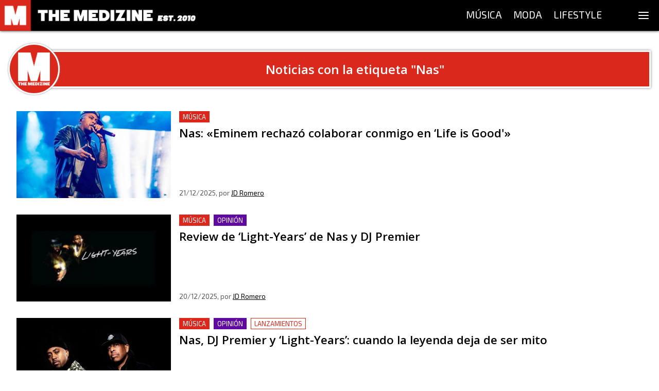

--- FILE ---
content_type: text/html; charset=utf-8
request_url: https://themedizine.com/etiqueta/nas
body_size: 10947
content:
<!DOCTYPE html><html lang="es"><head><meta charSet="utf-8"/><meta name="viewport" content="width=device-width, initial-scale=1.0"/><title>Publicaciones con la etiqueta Nas - The Medizine</title><meta name="description" content="#WeAreAddicted — Música, Moda y Lifestyle."/><link rel="canonical" href="https://themedizine.com/etiqueta/nas"/><meta property="og:type" content="website"/><meta property="og:title" content="Publicaciones con la etiqueta Nas - The Medizine"/><meta property="og:locale" content="es_ES"/><meta property="og:url" content="https://themedizine.com/etiqueta/nas"/><meta property="og:description" content="#WeAreAddicted — Música, Moda y Lifestyle."/><meta property="og:site_name" content="The Medizine"/><meta property="og:image" content="http://themedizine.com/wp-content/uploads/2016/02/intro1-720p.png"/><meta property="twitter:card" content="summary_large_image"/><meta property="twitter:site" content="@TheMedizine"/><meta property="twitter:description" content="#WeAreAddicted — Música, Moda y Lifestyle."/><meta property="twitter:title" content="Publicaciones con la etiqueta Nas - The Medizine"/><meta property="twitter:image" content="http://themedizine.com/wp-content/uploads/2016/02/intro1-720p.png"/><meta property="twitter:creator" content="@TheMedizine"/><meta name="next-head-count" content="18"/><meta http-equiv="Content-Type" content="text/html; charset=UTF-8"/><meta name="apple-itunes-app" content="app-id=1454537751"/><meta property="fb:pages" content="149194418472601"/><meta name="application-name" content="The Medizine"/><meta name="msapplication-TileColor" content="#DA291C"/><meta name="theme-color" content="#DA291C"/><meta name="msapplication-config" content="/assets/favicon/browserconfig.xml"/><link rel="apple-touch-icon" sizes="180x180" href="/assets/favicon/apple-touch-icon.png"/><link rel="icon" type="image/png" sizes="32x32" href="/assets/favicon/favicon-32x32.png"/><link rel="icon" type="image/png" sizes="16x16" href="/assets/favicon/favicon-16x16.png"/><link rel="manifest" href="/assets/favicon/site.webmanifest"/><link rel="mask-icon" href="/assets/favicon/safari-pinned-tab.svg" color="#DA291C"/><link rel="shortcut icon" href="/assets/favicon/favicon.ico"/><script type="application/ld+json">
{
"@id": "https://themedizine.com/#organization",
"@context": "https://schema.org",
"@type": "NewsMediaOrganization",
"name": "The Medizine",
"legalName": "THE MEDIZINE LTD",
"foundingDate": "2010",
"url": "https://themedizine.com",
"logo":
"https://themedizine.com/wp-content/themes/themedizine-hotdog/img/logo.png",
"sameAs": [
"https://www.facebook.com/themedizine",
"https://twitter.com/themedizine",
"https://www.instagram.com/themedizine/",
"https://www.youtube.com/themedizine",
"https://themedizine.com"
],
"contactPoint": [
{
"@type": "ContactPoint",
"contactType": "General",
"email": "info@themedizine.com"
},
{
"@type": "ContactPoint",
"contactType": "Prensa",
"email": "prensa@themedizine.com"
},
{
"@type": "ContactPoint",
"contactType": "Publicidad",
"email": "advertising@themedizine.com"
},
{
"@type": "ContactPoint",
"contactType": "Equipo",
"email": "team@themedizine.com"
}
],
"address": {
"@type": "PostalAddress",
"streetAddress": "71-75 Shelton Street",
"addressLocality": "London",
"postalCode": "WC2H 9JQ",
"addressCountry": "GBR"
}
}
</script><script type="application/ld+json">
{
"@id": "https://themedizine.com/#website",
"@context": "https://schema.org/",
"@type": "WebSite",
"name": "The Medizine",
"url": "https://themedizine.com",
"potentialAction": {
"@type": "SearchAction",
"target": "https://themedizine.com/search?s={search_term_string}",
"query-input": "required name=search_term_string"
},
"publisher": { 
"@id": "https://themedizine.com/#organization",
"@type": "Organization"
}
}
</script><script async="">function loadScript(a){var b=document.getElementsByTagName("head")[0],c=document.createElement("script");c.type="text/javascript",c.src="https://tracker.metricool.com/resources/be.js",c.onreadystatechange=a,c.onload=a,b.appendChild(c)}loadScript(function(){beTracker.t({hash:"b54a49ebcd9480d05ff22b77f462becb"})});</script><link rel="preconnect" href="https://fonts.gstatic.com" crossorigin /><noscript data-n-css=""></noscript><script defer="" nomodule="" src="/_next/static/chunks/polyfills-5cd94c89d3acac5f.js"></script><script src="/_next/static/chunks/webpack-792005dfd5606eb9.js" defer=""></script><script src="/_next/static/chunks/framework-5f4595e5518b5600.js" defer=""></script><script src="/_next/static/chunks/main-bef50b518b880ebb.js" defer=""></script><script src="/_next/static/chunks/pages/_app-22f201a1860e5d85.js" defer=""></script><script src="/_next/static/chunks/957-2bd59f8b74ac54ba.js" defer=""></script><script src="/_next/static/chunks/935-4152baf0e88a9ebb.js" defer=""></script><script src="/_next/static/chunks/261-40a9982751c6c666.js" defer=""></script><script src="/_next/static/chunks/275-ac1b73cc565dda54.js" defer=""></script><script src="/_next/static/chunks/279-b0c04e0de8ae10cf.js" defer=""></script><script src="/_next/static/chunks/pages/etiqueta/%5BtagSlug%5D-f33f628334872ee3.js" defer=""></script><script src="/_next/static/Ny3-1KiltHMdQ05F6tCCO/_buildManifest.js" defer=""></script><script src="/_next/static/Ny3-1KiltHMdQ05F6tCCO/_ssgManifest.js" defer=""></script><script src="/_next/static/Ny3-1KiltHMdQ05F6tCCO/_middlewareManifest.js" defer=""></script><style data-href="https://fonts.googleapis.com/css2?family=Exo+2&family=Open+Sans:wght@600;800&family=Source+Serif+Pro:wght@400;700&display=swap">@font-face{font-family:'Exo 2';font-style:normal;font-weight:400;font-display:swap;src:url(https://fonts.gstatic.com/s/exo2/v26/7cH1v4okm5zmbvwkAx_sfcEuiD8jvvKcPQ.woff) format('woff')}@font-face{font-family:'Open Sans';font-style:normal;font-weight:600;font-stretch:normal;font-display:swap;src:url(https://fonts.gstatic.com/s/opensans/v44/memSYaGs126MiZpBA-UvWbX2vVnXBbObj2OVZyOOSr4dVJWUgsgH1y4k.woff) format('woff')}@font-face{font-family:'Open Sans';font-style:normal;font-weight:800;font-stretch:normal;font-display:swap;src:url(https://fonts.gstatic.com/s/opensans/v44/memSYaGs126MiZpBA-UvWbX2vVnXBbObj2OVZyOOSr4dVJWUgshZ1y4k.woff) format('woff')}@font-face{font-family:'Source Serif Pro';font-style:normal;font-weight:400;font-display:swap;src:url(https://fonts.gstatic.com/s/sourceserifpro/v18/neIQzD-0qpwxpaWvjeD0X88SAOeaiXA.woff) format('woff')}@font-face{font-family:'Source Serif Pro';font-style:normal;font-weight:700;font-display:swap;src:url(https://fonts.gstatic.com/s/sourceserifpro/v18/neIXzD-0qpwxpaWvjeD0X88SAOeasc8bhSg.woff) format('woff')}@font-face{font-family:'Exo 2';font-style:normal;font-weight:400;font-display:swap;src:url(https://fonts.gstatic.com/s/exo2/v26/7cH1v4okm5zmbvwkAx_sfcEuiD8jvvKsNNC5jJ7bpAhLbrs.woff) format('woff');unicode-range:U+0460-052F,U+1C80-1C8A,U+20B4,U+2DE0-2DFF,U+A640-A69F,U+FE2E-FE2F}@font-face{font-family:'Exo 2';font-style:normal;font-weight:400;font-display:swap;src:url(https://fonts.gstatic.com/s/exo2/v26/7cH1v4okm5zmbvwkAx_sfcEuiD8jvvKsPdC5jJ7bpAhLbrs.woff) format('woff');unicode-range:U+0301,U+0400-045F,U+0490-0491,U+04B0-04B1,U+2116}@font-face{font-family:'Exo 2';font-style:normal;font-weight:400;font-display:swap;src:url(https://fonts.gstatic.com/s/exo2/v26/7cH1v4okm5zmbvwkAx_sfcEuiD8jvvKsNtC5jJ7bpAhLbrs.woff) format('woff');unicode-range:U+0102-0103,U+0110-0111,U+0128-0129,U+0168-0169,U+01A0-01A1,U+01AF-01B0,U+0300-0301,U+0303-0304,U+0308-0309,U+0323,U+0329,U+1EA0-1EF9,U+20AB}@font-face{font-family:'Exo 2';font-style:normal;font-weight:400;font-display:swap;src:url(https://fonts.gstatic.com/s/exo2/v26/7cH1v4okm5zmbvwkAx_sfcEuiD8jvvKsN9C5jJ7bpAhLbrs.woff) format('woff');unicode-range:U+0100-02BA,U+02BD-02C5,U+02C7-02CC,U+02CE-02D7,U+02DD-02FF,U+0304,U+0308,U+0329,U+1D00-1DBF,U+1E00-1E9F,U+1EF2-1EFF,U+2020,U+20A0-20AB,U+20AD-20C0,U+2113,U+2C60-2C7F,U+A720-A7FF}@font-face{font-family:'Exo 2';font-style:normal;font-weight:400;font-display:swap;src:url(https://fonts.gstatic.com/s/exo2/v26/7cH1v4okm5zmbvwkAx_sfcEuiD8jvvKsOdC5jJ7bpAhL.woff) format('woff');unicode-range:U+0000-00FF,U+0131,U+0152-0153,U+02BB-02BC,U+02C6,U+02DA,U+02DC,U+0304,U+0308,U+0329,U+2000-206F,U+20AC,U+2122,U+2191,U+2193,U+2212,U+2215,U+FEFF,U+FFFD}@font-face{font-family:'Open Sans';font-style:normal;font-weight:600;font-stretch:100%;font-display:swap;src:url(https://fonts.gstatic.com/s/opensans/v44/memvYaGs126MiZpBA-UvWbX2vVnXBbObj2OVTSKmu0SC55K5gw.woff2) format('woff2');unicode-range:U+0460-052F,U+1C80-1C8A,U+20B4,U+2DE0-2DFF,U+A640-A69F,U+FE2E-FE2F}@font-face{font-family:'Open Sans';font-style:normal;font-weight:600;font-stretch:100%;font-display:swap;src:url(https://fonts.gstatic.com/s/opensans/v44/memvYaGs126MiZpBA-UvWbX2vVnXBbObj2OVTSumu0SC55K5gw.woff2) format('woff2');unicode-range:U+0301,U+0400-045F,U+0490-0491,U+04B0-04B1,U+2116}@font-face{font-family:'Open Sans';font-style:normal;font-weight:600;font-stretch:100%;font-display:swap;src:url(https://fonts.gstatic.com/s/opensans/v44/memvYaGs126MiZpBA-UvWbX2vVnXBbObj2OVTSOmu0SC55K5gw.woff2) format('woff2');unicode-range:U+1F00-1FFF}@font-face{font-family:'Open Sans';font-style:normal;font-weight:600;font-stretch:100%;font-display:swap;src:url(https://fonts.gstatic.com/s/opensans/v44/memvYaGs126MiZpBA-UvWbX2vVnXBbObj2OVTSymu0SC55K5gw.woff2) format('woff2');unicode-range:U+0370-0377,U+037A-037F,U+0384-038A,U+038C,U+038E-03A1,U+03A3-03FF}@font-face{font-family:'Open Sans';font-style:normal;font-weight:600;font-stretch:100%;font-display:swap;src:url(https://fonts.gstatic.com/s/opensans/v44/memvYaGs126MiZpBA-UvWbX2vVnXBbObj2OVTS2mu0SC55K5gw.woff2) format('woff2');unicode-range:U+0307-0308,U+0590-05FF,U+200C-2010,U+20AA,U+25CC,U+FB1D-FB4F}@font-face{font-family:'Open Sans';font-style:normal;font-weight:600;font-stretch:100%;font-display:swap;src:url(https://fonts.gstatic.com/s/opensans/v44/memvYaGs126MiZpBA-UvWbX2vVnXBbObj2OVTVOmu0SC55K5gw.woff2) format('woff2');unicode-range:U+0302-0303,U+0305,U+0307-0308,U+0310,U+0312,U+0315,U+031A,U+0326-0327,U+032C,U+032F-0330,U+0332-0333,U+0338,U+033A,U+0346,U+034D,U+0391-03A1,U+03A3-03A9,U+03B1-03C9,U+03D1,U+03D5-03D6,U+03F0-03F1,U+03F4-03F5,U+2016-2017,U+2034-2038,U+203C,U+2040,U+2043,U+2047,U+2050,U+2057,U+205F,U+2070-2071,U+2074-208E,U+2090-209C,U+20D0-20DC,U+20E1,U+20E5-20EF,U+2100-2112,U+2114-2115,U+2117-2121,U+2123-214F,U+2190,U+2192,U+2194-21AE,U+21B0-21E5,U+21F1-21F2,U+21F4-2211,U+2213-2214,U+2216-22FF,U+2308-230B,U+2310,U+2319,U+231C-2321,U+2336-237A,U+237C,U+2395,U+239B-23B7,U+23D0,U+23DC-23E1,U+2474-2475,U+25AF,U+25B3,U+25B7,U+25BD,U+25C1,U+25CA,U+25CC,U+25FB,U+266D-266F,U+27C0-27FF,U+2900-2AFF,U+2B0E-2B11,U+2B30-2B4C,U+2BFE,U+3030,U+FF5B,U+FF5D,U+1D400-1D7FF,U+1EE00-1EEFF}@font-face{font-family:'Open Sans';font-style:normal;font-weight:600;font-stretch:100%;font-display:swap;src:url(https://fonts.gstatic.com/s/opensans/v44/memvYaGs126MiZpBA-UvWbX2vVnXBbObj2OVTUGmu0SC55K5gw.woff2) format('woff2');unicode-range:U+0001-000C,U+000E-001F,U+007F-009F,U+20DD-20E0,U+20E2-20E4,U+2150-218F,U+2190,U+2192,U+2194-2199,U+21AF,U+21E6-21F0,U+21F3,U+2218-2219,U+2299,U+22C4-22C6,U+2300-243F,U+2440-244A,U+2460-24FF,U+25A0-27BF,U+2800-28FF,U+2921-2922,U+2981,U+29BF,U+29EB,U+2B00-2BFF,U+4DC0-4DFF,U+FFF9-FFFB,U+10140-1018E,U+10190-1019C,U+101A0,U+101D0-101FD,U+102E0-102FB,U+10E60-10E7E,U+1D2C0-1D2D3,U+1D2E0-1D37F,U+1F000-1F0FF,U+1F100-1F1AD,U+1F1E6-1F1FF,U+1F30D-1F30F,U+1F315,U+1F31C,U+1F31E,U+1F320-1F32C,U+1F336,U+1F378,U+1F37D,U+1F382,U+1F393-1F39F,U+1F3A7-1F3A8,U+1F3AC-1F3AF,U+1F3C2,U+1F3C4-1F3C6,U+1F3CA-1F3CE,U+1F3D4-1F3E0,U+1F3ED,U+1F3F1-1F3F3,U+1F3F5-1F3F7,U+1F408,U+1F415,U+1F41F,U+1F426,U+1F43F,U+1F441-1F442,U+1F444,U+1F446-1F449,U+1F44C-1F44E,U+1F453,U+1F46A,U+1F47D,U+1F4A3,U+1F4B0,U+1F4B3,U+1F4B9,U+1F4BB,U+1F4BF,U+1F4C8-1F4CB,U+1F4D6,U+1F4DA,U+1F4DF,U+1F4E3-1F4E6,U+1F4EA-1F4ED,U+1F4F7,U+1F4F9-1F4FB,U+1F4FD-1F4FE,U+1F503,U+1F507-1F50B,U+1F50D,U+1F512-1F513,U+1F53E-1F54A,U+1F54F-1F5FA,U+1F610,U+1F650-1F67F,U+1F687,U+1F68D,U+1F691,U+1F694,U+1F698,U+1F6AD,U+1F6B2,U+1F6B9-1F6BA,U+1F6BC,U+1F6C6-1F6CF,U+1F6D3-1F6D7,U+1F6E0-1F6EA,U+1F6F0-1F6F3,U+1F6F7-1F6FC,U+1F700-1F7FF,U+1F800-1F80B,U+1F810-1F847,U+1F850-1F859,U+1F860-1F887,U+1F890-1F8AD,U+1F8B0-1F8BB,U+1F8C0-1F8C1,U+1F900-1F90B,U+1F93B,U+1F946,U+1F984,U+1F996,U+1F9E9,U+1FA00-1FA6F,U+1FA70-1FA7C,U+1FA80-1FA89,U+1FA8F-1FAC6,U+1FACE-1FADC,U+1FADF-1FAE9,U+1FAF0-1FAF8,U+1FB00-1FBFF}@font-face{font-family:'Open Sans';font-style:normal;font-weight:600;font-stretch:100%;font-display:swap;src:url(https://fonts.gstatic.com/s/opensans/v44/memvYaGs126MiZpBA-UvWbX2vVnXBbObj2OVTSCmu0SC55K5gw.woff2) format('woff2');unicode-range:U+0102-0103,U+0110-0111,U+0128-0129,U+0168-0169,U+01A0-01A1,U+01AF-01B0,U+0300-0301,U+0303-0304,U+0308-0309,U+0323,U+0329,U+1EA0-1EF9,U+20AB}@font-face{font-family:'Open Sans';font-style:normal;font-weight:600;font-stretch:100%;font-display:swap;src:url(https://fonts.gstatic.com/s/opensans/v44/memvYaGs126MiZpBA-UvWbX2vVnXBbObj2OVTSGmu0SC55K5gw.woff2) format('woff2');unicode-range:U+0100-02BA,U+02BD-02C5,U+02C7-02CC,U+02CE-02D7,U+02DD-02FF,U+0304,U+0308,U+0329,U+1D00-1DBF,U+1E00-1E9F,U+1EF2-1EFF,U+2020,U+20A0-20AB,U+20AD-20C0,U+2113,U+2C60-2C7F,U+A720-A7FF}@font-face{font-family:'Open Sans';font-style:normal;font-weight:600;font-stretch:100%;font-display:swap;src:url(https://fonts.gstatic.com/s/opensans/v44/memvYaGs126MiZpBA-UvWbX2vVnXBbObj2OVTS-mu0SC55I.woff2) format('woff2');unicode-range:U+0000-00FF,U+0131,U+0152-0153,U+02BB-02BC,U+02C6,U+02DA,U+02DC,U+0304,U+0308,U+0329,U+2000-206F,U+20AC,U+2122,U+2191,U+2193,U+2212,U+2215,U+FEFF,U+FFFD}@font-face{font-family:'Open Sans';font-style:normal;font-weight:800;font-stretch:100%;font-display:swap;src:url(https://fonts.gstatic.com/s/opensans/v44/memvYaGs126MiZpBA-UvWbX2vVnXBbObj2OVTSKmu0SC55K5gw.woff2) format('woff2');unicode-range:U+0460-052F,U+1C80-1C8A,U+20B4,U+2DE0-2DFF,U+A640-A69F,U+FE2E-FE2F}@font-face{font-family:'Open Sans';font-style:normal;font-weight:800;font-stretch:100%;font-display:swap;src:url(https://fonts.gstatic.com/s/opensans/v44/memvYaGs126MiZpBA-UvWbX2vVnXBbObj2OVTSumu0SC55K5gw.woff2) format('woff2');unicode-range:U+0301,U+0400-045F,U+0490-0491,U+04B0-04B1,U+2116}@font-face{font-family:'Open Sans';font-style:normal;font-weight:800;font-stretch:100%;font-display:swap;src:url(https://fonts.gstatic.com/s/opensans/v44/memvYaGs126MiZpBA-UvWbX2vVnXBbObj2OVTSOmu0SC55K5gw.woff2) format('woff2');unicode-range:U+1F00-1FFF}@font-face{font-family:'Open Sans';font-style:normal;font-weight:800;font-stretch:100%;font-display:swap;src:url(https://fonts.gstatic.com/s/opensans/v44/memvYaGs126MiZpBA-UvWbX2vVnXBbObj2OVTSymu0SC55K5gw.woff2) format('woff2');unicode-range:U+0370-0377,U+037A-037F,U+0384-038A,U+038C,U+038E-03A1,U+03A3-03FF}@font-face{font-family:'Open Sans';font-style:normal;font-weight:800;font-stretch:100%;font-display:swap;src:url(https://fonts.gstatic.com/s/opensans/v44/memvYaGs126MiZpBA-UvWbX2vVnXBbObj2OVTS2mu0SC55K5gw.woff2) format('woff2');unicode-range:U+0307-0308,U+0590-05FF,U+200C-2010,U+20AA,U+25CC,U+FB1D-FB4F}@font-face{font-family:'Open Sans';font-style:normal;font-weight:800;font-stretch:100%;font-display:swap;src:url(https://fonts.gstatic.com/s/opensans/v44/memvYaGs126MiZpBA-UvWbX2vVnXBbObj2OVTVOmu0SC55K5gw.woff2) format('woff2');unicode-range:U+0302-0303,U+0305,U+0307-0308,U+0310,U+0312,U+0315,U+031A,U+0326-0327,U+032C,U+032F-0330,U+0332-0333,U+0338,U+033A,U+0346,U+034D,U+0391-03A1,U+03A3-03A9,U+03B1-03C9,U+03D1,U+03D5-03D6,U+03F0-03F1,U+03F4-03F5,U+2016-2017,U+2034-2038,U+203C,U+2040,U+2043,U+2047,U+2050,U+2057,U+205F,U+2070-2071,U+2074-208E,U+2090-209C,U+20D0-20DC,U+20E1,U+20E5-20EF,U+2100-2112,U+2114-2115,U+2117-2121,U+2123-214F,U+2190,U+2192,U+2194-21AE,U+21B0-21E5,U+21F1-21F2,U+21F4-2211,U+2213-2214,U+2216-22FF,U+2308-230B,U+2310,U+2319,U+231C-2321,U+2336-237A,U+237C,U+2395,U+239B-23B7,U+23D0,U+23DC-23E1,U+2474-2475,U+25AF,U+25B3,U+25B7,U+25BD,U+25C1,U+25CA,U+25CC,U+25FB,U+266D-266F,U+27C0-27FF,U+2900-2AFF,U+2B0E-2B11,U+2B30-2B4C,U+2BFE,U+3030,U+FF5B,U+FF5D,U+1D400-1D7FF,U+1EE00-1EEFF}@font-face{font-family:'Open Sans';font-style:normal;font-weight:800;font-stretch:100%;font-display:swap;src:url(https://fonts.gstatic.com/s/opensans/v44/memvYaGs126MiZpBA-UvWbX2vVnXBbObj2OVTUGmu0SC55K5gw.woff2) format('woff2');unicode-range:U+0001-000C,U+000E-001F,U+007F-009F,U+20DD-20E0,U+20E2-20E4,U+2150-218F,U+2190,U+2192,U+2194-2199,U+21AF,U+21E6-21F0,U+21F3,U+2218-2219,U+2299,U+22C4-22C6,U+2300-243F,U+2440-244A,U+2460-24FF,U+25A0-27BF,U+2800-28FF,U+2921-2922,U+2981,U+29BF,U+29EB,U+2B00-2BFF,U+4DC0-4DFF,U+FFF9-FFFB,U+10140-1018E,U+10190-1019C,U+101A0,U+101D0-101FD,U+102E0-102FB,U+10E60-10E7E,U+1D2C0-1D2D3,U+1D2E0-1D37F,U+1F000-1F0FF,U+1F100-1F1AD,U+1F1E6-1F1FF,U+1F30D-1F30F,U+1F315,U+1F31C,U+1F31E,U+1F320-1F32C,U+1F336,U+1F378,U+1F37D,U+1F382,U+1F393-1F39F,U+1F3A7-1F3A8,U+1F3AC-1F3AF,U+1F3C2,U+1F3C4-1F3C6,U+1F3CA-1F3CE,U+1F3D4-1F3E0,U+1F3ED,U+1F3F1-1F3F3,U+1F3F5-1F3F7,U+1F408,U+1F415,U+1F41F,U+1F426,U+1F43F,U+1F441-1F442,U+1F444,U+1F446-1F449,U+1F44C-1F44E,U+1F453,U+1F46A,U+1F47D,U+1F4A3,U+1F4B0,U+1F4B3,U+1F4B9,U+1F4BB,U+1F4BF,U+1F4C8-1F4CB,U+1F4D6,U+1F4DA,U+1F4DF,U+1F4E3-1F4E6,U+1F4EA-1F4ED,U+1F4F7,U+1F4F9-1F4FB,U+1F4FD-1F4FE,U+1F503,U+1F507-1F50B,U+1F50D,U+1F512-1F513,U+1F53E-1F54A,U+1F54F-1F5FA,U+1F610,U+1F650-1F67F,U+1F687,U+1F68D,U+1F691,U+1F694,U+1F698,U+1F6AD,U+1F6B2,U+1F6B9-1F6BA,U+1F6BC,U+1F6C6-1F6CF,U+1F6D3-1F6D7,U+1F6E0-1F6EA,U+1F6F0-1F6F3,U+1F6F7-1F6FC,U+1F700-1F7FF,U+1F800-1F80B,U+1F810-1F847,U+1F850-1F859,U+1F860-1F887,U+1F890-1F8AD,U+1F8B0-1F8BB,U+1F8C0-1F8C1,U+1F900-1F90B,U+1F93B,U+1F946,U+1F984,U+1F996,U+1F9E9,U+1FA00-1FA6F,U+1FA70-1FA7C,U+1FA80-1FA89,U+1FA8F-1FAC6,U+1FACE-1FADC,U+1FADF-1FAE9,U+1FAF0-1FAF8,U+1FB00-1FBFF}@font-face{font-family:'Open Sans';font-style:normal;font-weight:800;font-stretch:100%;font-display:swap;src:url(https://fonts.gstatic.com/s/opensans/v44/memvYaGs126MiZpBA-UvWbX2vVnXBbObj2OVTSCmu0SC55K5gw.woff2) format('woff2');unicode-range:U+0102-0103,U+0110-0111,U+0128-0129,U+0168-0169,U+01A0-01A1,U+01AF-01B0,U+0300-0301,U+0303-0304,U+0308-0309,U+0323,U+0329,U+1EA0-1EF9,U+20AB}@font-face{font-family:'Open Sans';font-style:normal;font-weight:800;font-stretch:100%;font-display:swap;src:url(https://fonts.gstatic.com/s/opensans/v44/memvYaGs126MiZpBA-UvWbX2vVnXBbObj2OVTSGmu0SC55K5gw.woff2) format('woff2');unicode-range:U+0100-02BA,U+02BD-02C5,U+02C7-02CC,U+02CE-02D7,U+02DD-02FF,U+0304,U+0308,U+0329,U+1D00-1DBF,U+1E00-1E9F,U+1EF2-1EFF,U+2020,U+20A0-20AB,U+20AD-20C0,U+2113,U+2C60-2C7F,U+A720-A7FF}@font-face{font-family:'Open Sans';font-style:normal;font-weight:800;font-stretch:100%;font-display:swap;src:url(https://fonts.gstatic.com/s/opensans/v44/memvYaGs126MiZpBA-UvWbX2vVnXBbObj2OVTS-mu0SC55I.woff2) format('woff2');unicode-range:U+0000-00FF,U+0131,U+0152-0153,U+02BB-02BC,U+02C6,U+02DA,U+02DC,U+0304,U+0308,U+0329,U+2000-206F,U+20AC,U+2122,U+2191,U+2193,U+2212,U+2215,U+FEFF,U+FFFD}@font-face{font-family:'Source Serif Pro';font-style:normal;font-weight:400;font-display:swap;src:url(https://fonts.gstatic.com/s/sourceserifpro/v18/neIQzD-0qpwxpaWvjeD0X88SAOeauXk-oAGIyY0Wfw.woff2) format('woff2');unicode-range:U+0460-052F,U+1C80-1C8A,U+20B4,U+2DE0-2DFF,U+A640-A69F,U+FE2E-FE2F}@font-face{font-family:'Source Serif Pro';font-style:normal;font-weight:400;font-display:swap;src:url(https://fonts.gstatic.com/s/sourceserifpro/v18/neIQzD-0qpwxpaWvjeD0X88SAOeauXA-oAGIyY0Wfw.woff2) format('woff2');unicode-range:U+0301,U+0400-045F,U+0490-0491,U+04B0-04B1,U+2116}@font-face{font-family:'Source Serif Pro';font-style:normal;font-weight:400;font-display:swap;src:url(https://fonts.gstatic.com/s/sourceserifpro/v18/neIQzD-0qpwxpaWvjeD0X88SAOeauXc-oAGIyY0Wfw.woff2) format('woff2');unicode-range:U+0370-0377,U+037A-037F,U+0384-038A,U+038C,U+038E-03A1,U+03A3-03FF}@font-face{font-family:'Source Serif Pro';font-style:normal;font-weight:400;font-display:swap;src:url(https://fonts.gstatic.com/s/sourceserifpro/v18/neIQzD-0qpwxpaWvjeD0X88SAOeauXs-oAGIyY0Wfw.woff2) format('woff2');unicode-range:U+0102-0103,U+0110-0111,U+0128-0129,U+0168-0169,U+01A0-01A1,U+01AF-01B0,U+0300-0301,U+0303-0304,U+0308-0309,U+0323,U+0329,U+1EA0-1EF9,U+20AB}@font-face{font-family:'Source Serif Pro';font-style:normal;font-weight:400;font-display:swap;src:url(https://fonts.gstatic.com/s/sourceserifpro/v18/neIQzD-0qpwxpaWvjeD0X88SAOeauXo-oAGIyY0Wfw.woff2) format('woff2');unicode-range:U+0100-02BA,U+02BD-02C5,U+02C7-02CC,U+02CE-02D7,U+02DD-02FF,U+0304,U+0308,U+0329,U+1D00-1DBF,U+1E00-1E9F,U+1EF2-1EFF,U+2020,U+20A0-20AB,U+20AD-20C0,U+2113,U+2C60-2C7F,U+A720-A7FF}@font-face{font-family:'Source Serif Pro';font-style:normal;font-weight:400;font-display:swap;src:url(https://fonts.gstatic.com/s/sourceserifpro/v18/neIQzD-0qpwxpaWvjeD0X88SAOeauXQ-oAGIyY0.woff2) format('woff2');unicode-range:U+0000-00FF,U+0131,U+0152-0153,U+02BB-02BC,U+02C6,U+02DA,U+02DC,U+0304,U+0308,U+0329,U+2000-206F,U+20AC,U+2122,U+2191,U+2193,U+2212,U+2215,U+FEFF,U+FFFD}@font-face{font-family:'Source Serif Pro';font-style:normal;font-weight:700;font-display:swap;src:url(https://fonts.gstatic.com/s/sourceserifpro/v18/neIXzD-0qpwxpaWvjeD0X88SAOeasc8btSGqxKcsdrOPbQ.woff2) format('woff2');unicode-range:U+0460-052F,U+1C80-1C8A,U+20B4,U+2DE0-2DFF,U+A640-A69F,U+FE2E-FE2F}@font-face{font-family:'Source Serif Pro';font-style:normal;font-weight:700;font-display:swap;src:url(https://fonts.gstatic.com/s/sourceserifpro/v18/neIXzD-0qpwxpaWvjeD0X88SAOeasc8btSiqxKcsdrOPbQ.woff2) format('woff2');unicode-range:U+0301,U+0400-045F,U+0490-0491,U+04B0-04B1,U+2116}@font-face{font-family:'Source Serif Pro';font-style:normal;font-weight:700;font-display:swap;src:url(https://fonts.gstatic.com/s/sourceserifpro/v18/neIXzD-0qpwxpaWvjeD0X88SAOeasc8btS-qxKcsdrOPbQ.woff2) format('woff2');unicode-range:U+0370-0377,U+037A-037F,U+0384-038A,U+038C,U+038E-03A1,U+03A3-03FF}@font-face{font-family:'Source Serif Pro';font-style:normal;font-weight:700;font-display:swap;src:url(https://fonts.gstatic.com/s/sourceserifpro/v18/neIXzD-0qpwxpaWvjeD0X88SAOeasc8btSOqxKcsdrOPbQ.woff2) format('woff2');unicode-range:U+0102-0103,U+0110-0111,U+0128-0129,U+0168-0169,U+01A0-01A1,U+01AF-01B0,U+0300-0301,U+0303-0304,U+0308-0309,U+0323,U+0329,U+1EA0-1EF9,U+20AB}@font-face{font-family:'Source Serif Pro';font-style:normal;font-weight:700;font-display:swap;src:url(https://fonts.gstatic.com/s/sourceserifpro/v18/neIXzD-0qpwxpaWvjeD0X88SAOeasc8btSKqxKcsdrOPbQ.woff2) format('woff2');unicode-range:U+0100-02BA,U+02BD-02C5,U+02C7-02CC,U+02CE-02D7,U+02DD-02FF,U+0304,U+0308,U+0329,U+1D00-1DBF,U+1E00-1E9F,U+1EF2-1EFF,U+2020,U+20A0-20AB,U+20AD-20C0,U+2113,U+2C60-2C7F,U+A720-A7FF}@font-face{font-family:'Source Serif Pro';font-style:normal;font-weight:700;font-display:swap;src:url(https://fonts.gstatic.com/s/sourceserifpro/v18/neIXzD-0qpwxpaWvjeD0X88SAOeasc8btSyqxKcsdrM.woff2) format('woff2');unicode-range:U+0000-00FF,U+0131,U+0152-0153,U+02BB-02BC,U+02C6,U+02DA,U+02DC,U+0304,U+0308,U+0329,U+2000-206F,U+20AC,U+2122,U+2191,U+2193,U+2212,U+2215,U+FEFF,U+FFFD}</style></head><body><div id="__next" data-reactroot=""><style data-emotion="css 1munsdh">.css-1munsdh{line-height:1.5em;display:-webkit-box;display:-webkit-flex;display:-ms-flexbox;display:flex;-webkit-flex-direction:column;-ms-flex-direction:column;flex-direction:column;min-height:100%;}</style><div display="flex" class="css-1munsdh e23p8xt2"><style>
       #nprogress {
         pointer-events: none;
       }
       #nprogress .bar {
         background: #da291c;
         position: fixed;
         z-index: 9999;
         top: 0;
         left: 0;
         width: 100%;
         height: 3px;
       }
       @media screen and (max-width: 1100px) {
        #nprogress .bar {
         margin-top: 60px;
        }
       }
       @media screen and (max-width: 400px) {
        #nprogress .bar {
         margin-top: 48px;
        }
       }
       #nprogress .peg {
         //  display: block;
         display: none;
         position: absolute;
         right: 0px;
         width: 100px;
         height: 100%;
         box-shadow: 0 0 10px #da291c, 0 0 5px #da291c;
         opacity: 1;
         -webkit-transform: rotate(3deg) translate(0px, -4px);
         -ms-transform: rotate(3deg) translate(0px, -4px);
         transform: rotate(3deg) translate(0px, -4px);
       }
       #nprogress .spinner {
         display: none;
         //  display: block;
         //  position: fixed;
         //  z-index: 1031;
         //  top: 15px;
         //  right: 15px;
       }
       #nprogress .spinner-icon {
         width: 18px;
         height: 18px;
         box-sizing: border-box;
         border: solid 2px transparent;
         border-top-color: #da291c;
         border-left-color: #da291c;
         border-radius: 50%;
         -webkit-animation: nprogresss-spinner 400ms linear infinite;
         animation: nprogress-spinner 400ms linear infinite;
       }
       .nprogress-custom-parent {
         overflow: hidden;
         position: relative;
       }
       .nprogress-custom-parent #nprogress .spinner,
       .nprogress-custom-parent #nprogress .bar {
         position: absolute;
       }
       @-webkit-keyframes nprogress-spinner {
         0% {
           -webkit-transform: rotate(0deg);
         }
         100% {
           -webkit-transform: rotate(360deg);
         }
       }
       @keyframes nprogress-spinner {
         0% {
           transform: rotate(0deg);
         }
         100% {
           transform: rotate(360deg);
         }
       }
     </style><div style="position:absolute;top:100px;display:hidden"></div><style data-emotion="css 1l0ye8f">.css-1l0ye8f{position:fixed;top:0;left:0;right:0;z-index:10;-webkit-transition:all .25s ease-in-out;transition:all .25s ease-in-out;}</style><div data-id="header-nav" class="css-1l0ye8f eyrm0t31"><style data-emotion="css 1n1amrg">.css-1n1amrg{line-height:1.5em;width:100%;background-color:black;position:relative;box-shadow:0 0 5px 0 rgba(0, 0, 0, .9);}</style><header width="100%" class="css-1n1amrg e23p8xt2"><style data-emotion="css ky5ybe">.css-ky5ybe{line-height:1.5em;display:-webkit-box;display:-webkit-flex;display:-ms-flexbox;display:flex;margin:0 auto;max-width:1440px;-webkit-box-pack:justify;-webkit-justify-content:space-between;justify-content:space-between;}</style><div display="flex" class="css-ky5ybe e23p8xt0"><a style="display:block;outline-color:white" href="/"><style data-emotion="css 1egktkr">.css-1egktkr{height:60px;width:auto;display:block;}.css-1egktkr[data-logo="est"]{display:block;}.css-1egktkr[data-logo="classic"]{display:none;}@media screen and (max-width: 1100px){.css-1egktkr[data-logo="est"]{display:none;}.css-1egktkr[data-logo="classic"]{display:block;}}@media screen and (max-width: 400px){.css-1egktkr{height:48px;}}</style><img data-logo="est" alt="The Medizine" src="/assets/img/logo-est.png" class="css-1egktkr e1nvay9l0"/><img data-logo="classic" alt="The Medizine" src="/assets/img/logo.png" class="css-1egktkr e1nvay9l0"/></a><style data-emotion="css 3sbotk">.css-3sbotk{line-height:1.5em;display:-webkit-box;display:-webkit-flex;display:-ms-flexbox;display:flex;height:100%;-webkit-align-items:center;-webkit-box-align:center;-ms-flex-align:center;align-items:center;position:relative;}</style><div height="100%" display="flex" class="css-3sbotk e23p8xt2"><style data-emotion="css 1s7yn9h">.css-1s7yn9h{margin-right:32px;}@media screen and (max-width: 800px){.css-1s7yn9h{display:none;}}</style><nav class="css-1s7yn9h eyrm0t32"><style data-emotion="css 1fms3ps">.css-1fms3ps{line-height:1.5em;display:-webkit-box;display:-webkit-flex;display:-ms-flexbox;display:flex;height:100%;-webkit-align-items:center;-webkit-box-align:center;-ms-flex-align:center;align-items:center;}</style><ul display="flex" height="100%" class="css-1fms3ps e23p8xt2"><li style="margin-right:16px" itemscope="" itemType="http://www.schema.org/SiteNavigationElement"><style data-emotion="css 14n2b4v">.css-14n2b4v{border:0;color:white;-webkit-text-decoration:none;text-decoration:none;font-size:1.2em;padding:3px;font-weight:300;display:-webkit-box;display:-webkit-flex;display:-ms-flexbox;display:flex;-webkit-align-items:center;-webkit-box-align:center;-ms-flex-align:center;align-items:center;text-transform:uppercase;-webkit-transition:all 500ms ease-out;transition:all 500ms ease-out;cursor:pointer;outline:none;background:transparent;}.css-14n2b4v span{-webkit-transition:all 250ms ease-out;transition:all 250ms ease-out;border-bottom:2px solid transparent;}.css-14n2b4v[aria-current] span,.css-14n2b4v:hover span,.css-14n2b4v:focus span{border-bottom-color:#da291c;}</style><a class="css-14n2b4v eyrm0t34" itemProp="url" role="menuitem" href="/categoria/musica"><span itemProp="name">Música</span></a></li><li style="margin-right:16px" itemscope="" itemType="http://www.schema.org/SiteNavigationElement"><a class="css-14n2b4v eyrm0t34" itemProp="url" role="menuitem" href="/categoria/moda"><span itemProp="name">Moda</span></a></li><li style="margin-right:16px" itemscope="" itemType="http://www.schema.org/SiteNavigationElement"><a class="css-14n2b4v eyrm0t34" itemProp="url" role="menuitem" href="/categoria/lifestyle"><span itemProp="name">Lifestyle</span></a></li></ul></nav><style data-emotion="css 1w6rce7">.css-1w6rce7{font-size:1.5em;background:transparent;color:white;border:3px solid transparent;padding:10px;line-height:1em;-webkit-transition:all 500ms ease-out;transition:all 500ms ease-out;cursor:pointer;display:-webkit-box;display:-webkit-flex;display:-ms-flexbox;display:flex;-webkit-align-items:center;-webkit-box-align:center;-ms-flex-align:center;align-items:center;-webkit-box-pack:center;-ms-flex-pack:center;-webkit-justify-content:center;justify-content:center;outline:none;width:60px;height:60px;}@media screen and (max-width: 400px){.css-1w6rce7{width:48px;height:48px;}}.css-1w6rce7:hover,.css-1w6rce7:focus{border-color:white;background-color:rgba(255, 255, 255, .2);}</style><button data-id="menu-button" title="Abrir el menú" style="display:flex;align-items:center;justify-content:center;padding:0" class="css-1w6rce7 eyrm0t33"><svg stroke="currentColor" fill="none" stroke-width="2" viewBox="0 0 24 24" stroke-linecap="round" stroke-linejoin="round" height="1em" width="1em" xmlns="http://www.w3.org/2000/svg"><line x1="3" y1="12" x2="21" y2="12"></line><line x1="3" y1="6" x2="21" y2="6"></line><line x1="3" y1="18" x2="21" y2="18"></line></svg></button></div></div></header></div><style data-emotion="css lt5l6j">.css-lt5l6j{height:60px;}@media screen and (max-width: 400px){.css-lt5l6j{height:48px;}}</style><div class="css-lt5l6j eyrm0t30"></div><style data-emotion="css-global 3po09u">html,body,div,span,applet,object,iframe,h1,h2,h3,h4,h5,h6,p,blockquote,pre,a,abbr,acronym,address,big,cite,code,del,dfn,em,img,ins,kbd,q,s,samp,small,strike,strong,sub,sup,tt,var,b,u,i,center,dl,dt,dd,ol,ul,li,fieldset,form,label,legend,table,caption,tbody,tfoot,thead,tr,th,td,article,aside,canvas,details,embed,figure,figcaption,footer,header,hgroup,menu,nav,output,ruby,section,summary,time,mark,audio,video{margin:0;padding:0;border:0;font-size:100%;font:inherit;vertical-align:baseline;}article,aside,details,figcaption,figure,footer,header,hgroup,menu,nav,section{display:block;}body{line-height:1;}ol,ul{list-style:none;}blockquote,q{quotes:none;}blockquote:before,blockquote:after,q:before,q:after{content:"";content:none;}table{border-collapse:collapse;border-spacing:0;}html,body{font-family:'Exo 2',sans-serif;-webkit-text-size-adjust:100%;text-rendering:optimizeLegibility;-moz-osx-font-smoothing:grayscale;-webkit-font-smoothing:antialiased;overscroll-behavior:none;}*{box-sizing:border-box;max-width:100%;}html,body,body>div:first-of-type,#__next{height:100%;padding:0;margin:0;}input,textarea{-webkit-appearance:none;-webkit-border-radius:0;}.wp-caption{width:100%!important;}</style><style data-emotion="css r35z7c">.css-r35z7c{z-index:10000;position:relative;display:-webkit-box;display:-webkit-flex;display:-ms-flexbox;display:flex;overflow:hidden;-webkit-box-pack:center;-ms-flex-pack:center;-webkit-justify-content:center;justify-content:center;pointer-events:none;height:0;-webkit-align-items:center;-webkit-box-align:center;-ms-flex-align:center;align-items:center;-webkit-transition:none;transition:none;}</style><div class="pullable css-r35z7c e14yrcst2" height="0"><style data-emotion="css 1r8ok5l">.css-1r8ok5l{transform-origin:center;opacity:0;-webkit-transform:translateY(-24px) rotate(0deg);-moz-transform:translateY(-24px) rotate(0deg);-ms-transform:translateY(-24px) rotate(0deg);transform:translateY(-24px) rotate(0deg);-webkit-transition:none;transition:none;}</style><div class="css-1r8ok5l e14yrcst1"><style data-emotion="css 1txblca">.css-1txblca{view-box:0 0 24 24;fill:none;stroke-width:2;stroke-linecap:round;stroke-linejoin:round;width:24px;height:24px;stroke:#000000;-webkit-animation:none;animation:none;}</style><svg class="css-1txblca e14yrcst0"><line x1="12" y1="2" x2="12" y2="6"></line><line x1="12" y1="18" x2="12" y2="22"></line><line x1="4.93" y1="4.93" x2="7.76" y2="7.76"></line><line x1="16.24" y1="16.24" x2="19.07" y2="19.07"></line><line x1="2" y1="12" x2="6" y2="12"></line><line x1="18" y1="12" x2="22" y2="12"></line><line x1="4.93" y1="19.07" x2="7.76" y2="16.24"></line><line x1="16.24" y1="7.76" x2="19.07" y2="4.93"></line></svg></div></div><style data-emotion="css 18am6ty">.css-18am6ty{line-height:1.5em;display:-webkit-box;display:-webkit-flex;display:-ms-flexbox;display:flex;-webkit-flex:1;-ms-flex:1;flex:1;-webkit-flex-direction:column;-ms-flex-direction:column;flex-direction:column;}</style><div display="flex" style="background-color:white" class="css-18am6ty e23p8xt2"><div style="position:relative;flex:1"><style data-emotion="css 1yvju6y">.css-1yvju6y{line-height:1.5em;margin:0 auto;max-width:1280px;width:100%;background-color:white;position:relative;-webkit-flex:1;-ms-flex:1;flex:1;}</style><div width="100%" class="css-1yvju6y e23p8xt0"><style data-emotion="css 18e36x9">.css-18e36x9{display:-webkit-box;display:-webkit-flex;display:-ms-flexbox;display:flex;width:100%;-webkit-align-items:stretch;-webkit-box-align:stretch;-ms-flex-align:stretch;align-items:stretch;padding-bottom:64px;-webkit-flex-direction:row;-ms-flex-direction:row;flex-direction:row;}@media screen and (max-width: 1100px){.css-18e36x9{-webkit-flex-direction:column;-ms-flex-direction:column;flex-direction:column;padding-bottom:16px;}}</style><div class="css-18e36x9 e478j3s3"><style data-emotion="css kpzjco">.css-kpzjco{-webkit-flex:1;-ms-flex:1;flex:1;position:relative;padding:24px 16px 0;}@media screen and (max-width: 1100px){.css-kpzjco{padding-left:24px;padding-right:24px;}}@media screen and (max-width: 800px){.css-kpzjco{padding-left:12px;padding-right:12px;}}</style><main class="css-kpzjco e478j3s2"><style data-emotion="css n8oaby">.css-n8oaby{line-height:1.5em;display:-webkit-box;display:-webkit-flex;display:-ms-flexbox;display:flex;-webkit-align-items:center;-webkit-box-align:center;-ms-flex-align:center;align-items:center;}</style><div display="flex" class="css-n8oaby e23p8xt2"><style data-emotion="css 10fesjd">.css-10fesjd{-webkit-box-flex:0;-webkit-flex-grow:0;-ms-flex-positive:0;flex-grow:0;-webkit-flex-shrink:0;-ms-flex-negative:0;flex-shrink:0;width:100px;height:100px;border-radius:100%;background:#da291c url("/_next/static/media/logo-square.7b8709b1.png") no-repeat center;-webkit-background-size:65%;background-size:65%;border:3px solid white;box-shadow:0 0 3px #888888;z-index:1;position:relative;}@media screen and (max-width: 800px){.css-10fesjd{display:none;}}</style><div class="css-10fesjd e1lfxdnh1"></div><style data-emotion="css 2iz9hg">.css-2iz9hg{background:#da291c;font-size:1.5em;font-family:'Open Sans',sans-serif;font-weight:600;line-height:1.3em;width:100%;text-align:center;box-shadow:0 0 5px #888888;margin-left:-50px;border:3px solid white;color:white;padding:18px 14px 18px 62px;}@media screen and (max-width: 800px){.css-2iz9hg{font-size:1.2em;margin-left:0;padding:8px;}}@media screen and (max-width: 400px){.css-2iz9hg{font-size:1.1em;padding:8px 4px;}}</style><h1 class="css-2iz9hg e1lfxdnh0">Noticias con la etiqueta &quot;<!-- -->Nas<!-- -->&quot;</h1></div><style data-emotion="css xq0whe">.css-xq0whe{margin-right:0;margin-bottom:16px;}</style><div class="css-xq0whe e23p8xt1"></div><div><ul data-id="feed"><li><style data-emotion="css 19mtnu4 animation-x99978">.css-19mtnu4{-webkit-animation:animation-x99978 250ms ease-out 0ms 1 normal forwards;animation:animation-x99978 250ms ease-out 0ms 1 normal forwards;}@-webkit-keyframes animation-x99978{to{-webkit-transform:translate3d(0,0px,0);-moz-transform:translate3d(0,0px,0);-ms-transform:translate3d(0,0px,0);transform:translate3d(0,0px,0);opacity:1;}}@keyframes animation-x99978{to{-webkit-transform:translate3d(0,0px,0);-moz-transform:translate3d(0,0px,0);-ms-transform:translate3d(0,0px,0);transform:translate3d(0,0px,0);opacity:1;}}</style><div class="css-19mtnu4 e6q3mzq0"><style data-emotion="css sdknsz">.css-sdknsz{display:-webkit-box;display:-webkit-flex;display:-ms-flexbox;display:flex;padding:16px;cursor:pointer;position:relative;}.css-sdknsz:hover,.css-sdknsz:focus{background-color:#f8f8f8;}.css-sdknsz:hover h2,.css-sdknsz:focus h2{text-shadow:1px 1px 3px rgba(0, 0, 0, 0.15);}.css-sdknsz:hover .feed-image,.css-sdknsz:focus .feed-image{-webkit-transform:scale(1.025);-moz-transform:scale(1.025);-ms-transform:scale(1.025);transform:scale(1.025);}@media screen and (max-width: 800px){.css-sdknsz:hover,.css-sdknsz:focus{background-color:transparent;}}@media screen and (max-width: 800px){.css-sdknsz{padding:0;margin:0;-webkit-flex-direction:column;-ms-flex-direction:column;flex-direction:column;margin-bottom:32px;}.css-sdknsz .feed-image{margin-bottom:16px;}}</style><section class="css-sdknsz e64srxa1"><style data-emotion="css 19hmd7q">.css-19hmd7q{position:relative;-webkit-flex:0 0 300px;-ms-flex:0 0 300px;flex:0 0 300px;}@media screen and (max-width: 800px){.css-19hmd7q{-webkit-flex-basis:auto;-ms-flex-preferred-size:auto;flex-basis:auto;}}</style><div class="css-19hmd7q e64srxa0"><a style="display:block" aria-label="Nas: «Eminem rechazó colaborar conmigo en ‘Life is Good&#x27;»" tabindex="-1" href="/p/nas-enimen-life-is-good"><style data-emotion="css rwlyg7">.css-rwlyg7{display:block;width:100%;padding-top:56.25%;position:relative;}.css-rwlyg7 .responsive-container-inner{position:absolute;top:0;left:0;bottom:0;right:0;}</style><span class="feed-image css-rwlyg7 ekjmnp00"><span class="responsive-container-inner"><style data-emotion="css 1xxthwv">.css-1xxthwv{object-fit:cover;height:100%;width:100%;border-radius:0;}</style><img src="https://cdn.themedizine.com/2025/12/nas-eminem-500x333.jpg" alt="Nas: «Eminem rechazó colaborar conmigo en ‘Life is Good&#x27;»" class="css-1xxthwv ee1hw681"/></span></span></a></div><style data-emotion="css 1rp5ov7">.css-1rp5ov7{margin-right:16px;margin-bottom:0;}</style><div class="css-1rp5ov7 e23p8xt1"></div><style data-emotion="css o8gg01">.css-o8gg01{line-height:1.5em;display:-webkit-box;display:-webkit-flex;display:-ms-flexbox;display:flex;-webkit-align-items:flex-start;-webkit-box-align:flex-start;-ms-flex-align:flex-start;align-items:flex-start;position:relative;-webkit-flex:1 2 auto;-ms-flex:1 2 auto;flex:1 2 auto;-webkit-flex-direction:column;-ms-flex-direction:column;flex-direction:column;}</style><div display="flex" class="css-o8gg01 e23p8xt2"><a style="cursor:pointer;position:absolute;top:0;left:0;right:0;bottom:0;z-index:1;opacity:0" aria-label="Nas: «Eminem rechazó colaborar conmigo en ‘Life is Good&#x27;»" href="/p/nas-enimen-life-is-good">Nas: «Eminem rechazó colaborar conmigo en ‘Life is Good&#x27;»</a><div style="position:relative;z-index:2"><style data-emotion="css il55yk">.css-il55yk{line-height:1.5em;display:-webkit-box;display:-webkit-flex;display:-ms-flexbox;display:flex;}</style><div display="flex" class="css-il55yk e23p8xt2"><style data-emotion="css 14ltlmi">.css-14ltlmi{display:block;border:1px solid transparent;line-height:1.5em;-webkit-text-decoration:none;text-decoration:none;text-transform:uppercase;background-color:#da291c;border-color:#da291c;color:white;font-size:.8em;padding:1px 6px 0;}.css-14ltlmi:hover,.css-14ltlmi:focus{-webkit-transform:scale(1.05);-moz-transform:scale(1.05);-ms-transform:scale(1.05);transform:scale(1.05);}@media screen and (max-width: 800px){.css-14ltlmi{padding:1px 6px 0;}}</style><a class="css-14ltlmi eh6revq0" href="/categoria/musica">Música</a><style data-emotion="css n6sij6">.css-n6sij6{margin-right:8px;margin-bottom:0;}</style><div class="css-n6sij6 e23p8xt1"></div></div></div><style data-emotion="css 8evqpo">.css-8evqpo{margin-right:0;margin-bottom:8px;}</style><div class="css-8evqpo e23p8xt1"></div><style data-emotion="css aas6eb">.css-aas6eb{position:relative;color:black;font-size:1.4em;line-height:1.2em;font-weight:400;font-family:'Open Sans',sans-serif;}@media screen and (max-width: 400px){.css-aas6eb{font-size:1.3em;}}</style><h2 class="css-aas6eb ee1hw682">Nas: «Eminem rechazó colaborar conmigo en ‘Life is Good&#x27;»</h2><style data-emotion="css fr9zrf">.css-fr9zrf{line-height:1.5em;-webkit-flex:1;-ms-flex:1;flex:1;margin-bottom:8px;}</style><div class="css-fr9zrf e23p8xt2"></div><style data-emotion="css 1g5i0hs">.css-1g5i0hs{line-height:1.5em;display:inline-block;color:#555;position:relative;font-size:13px;z-index:2;}</style><div color="#555" font-size="13px" display="inline-block" class="css-1g5i0hs e23p8xt2">21/12/2025<!-- -->, por<!-- --> <a style="color:black" href="/author/jd-romero">JD Romero</a></div></div></section></div></li><li><style data-emotion="css 14eiltp animation-x99978">.css-14eiltp{-webkit-animation:animation-x99978 250ms ease-out 250ms 1 normal forwards;animation:animation-x99978 250ms ease-out 250ms 1 normal forwards;}@-webkit-keyframes animation-x99978{to{-webkit-transform:translate3d(0,0px,0);-moz-transform:translate3d(0,0px,0);-ms-transform:translate3d(0,0px,0);transform:translate3d(0,0px,0);opacity:1;}}@keyframes animation-x99978{to{-webkit-transform:translate3d(0,0px,0);-moz-transform:translate3d(0,0px,0);-ms-transform:translate3d(0,0px,0);transform:translate3d(0,0px,0);opacity:1;}}</style><div class="css-14eiltp e6q3mzq0"><section class="css-sdknsz e64srxa1"><div class="css-19hmd7q e64srxa0"><a style="display:block" aria-label="Review de ‘Light-Years’ de Nas y DJ Premier" tabindex="-1" href="/p/review-light-years-nas-dj-premier"><span class="feed-image css-rwlyg7 ekjmnp00"><span class="responsive-container-inner"><img src="https://cdn.themedizine.com/2025/12/nas-premier-the-medizine-500x188.jpg" alt="Review de ‘Light-Years’ de Nas y DJ Premier" class="css-1xxthwv ee1hw681"/></span></span></a></div><div class="css-1rp5ov7 e23p8xt1"></div><div display="flex" class="css-o8gg01 e23p8xt2"><a style="cursor:pointer;position:absolute;top:0;left:0;right:0;bottom:0;z-index:1;opacity:0" aria-label="Review de ‘Light-Years’ de Nas y DJ Premier" href="/p/review-light-years-nas-dj-premier">Review de ‘Light-Years’ de Nas y DJ Premier</a><div style="position:relative;z-index:2"><div display="flex" class="css-il55yk e23p8xt2"><a class="css-14ltlmi eh6revq0" href="/categoria/musica">Música</a><div class="css-n6sij6 e23p8xt1"></div><style data-emotion="css 1qmwams">.css-1qmwams{display:block;border:1px solid transparent;line-height:1.5em;-webkit-text-decoration:none;text-decoration:none;text-transform:uppercase;background-color:#6008a2;border-color:#6008a2;color:white;font-size:.8em;padding:1px 6px 0;}.css-1qmwams:hover,.css-1qmwams:focus{-webkit-transform:scale(1.05);-moz-transform:scale(1.05);-ms-transform:scale(1.05);transform:scale(1.05);}@media screen and (max-width: 800px){.css-1qmwams{padding:1px 6px 0;}}</style><a class="css-1qmwams eh6revq0" href="/categoria/opinion">Opinión</a><div class="css-n6sij6 e23p8xt1"></div></div></div><div class="css-8evqpo e23p8xt1"></div><h2 class="css-aas6eb ee1hw682">Review de ‘Light-Years’ de Nas y DJ Premier</h2><div class="css-fr9zrf e23p8xt2"></div><div color="#555" font-size="13px" display="inline-block" class="css-1g5i0hs e23p8xt2">20/12/2025<!-- -->, por<!-- --> <a style="color:black" href="/author/jd-romero">JD Romero</a></div></div></section></div></li><li><style data-emotion="css 1ehjer5 animation-x99978">.css-1ehjer5{-webkit-animation:animation-x99978 250ms ease-out 500ms 1 normal forwards;animation:animation-x99978 250ms ease-out 500ms 1 normal forwards;}@-webkit-keyframes animation-x99978{to{-webkit-transform:translate3d(0,0px,0);-moz-transform:translate3d(0,0px,0);-ms-transform:translate3d(0,0px,0);transform:translate3d(0,0px,0);opacity:1;}}@keyframes animation-x99978{to{-webkit-transform:translate3d(0,0px,0);-moz-transform:translate3d(0,0px,0);-ms-transform:translate3d(0,0px,0);transform:translate3d(0,0px,0);opacity:1;}}</style><div class="css-1ehjer5 e6q3mzq0"><section class="css-sdknsz e64srxa1"><div class="css-19hmd7q e64srxa0"><a style="display:block" aria-label="Nas, DJ Premier y ‘Light-Years’: cuando la leyenda deja de ser mito" tabindex="-1" href="/p/nas-dj-premier-light-years"><span class="feed-image css-rwlyg7 ekjmnp00"><span class="responsive-container-inner"><img src="https://cdn.themedizine.com/2025/12/nas-premier-500x299.jpg" alt="Nas, DJ Premier y ‘Light-Years’: cuando la leyenda deja de ser mito" class="css-1xxthwv ee1hw681"/></span></span></a></div><div class="css-1rp5ov7 e23p8xt1"></div><div display="flex" class="css-o8gg01 e23p8xt2"><a style="cursor:pointer;position:absolute;top:0;left:0;right:0;bottom:0;z-index:1;opacity:0" aria-label="Nas, DJ Premier y ‘Light-Years’: cuando la leyenda deja de ser mito" href="/p/nas-dj-premier-light-years">Nas, DJ Premier y ‘Light-Years’: cuando la leyenda deja de ser mito</a><div style="position:relative;z-index:2"><div display="flex" class="css-il55yk e23p8xt2"><a class="css-14ltlmi eh6revq0" href="/categoria/musica">Música</a><div class="css-n6sij6 e23p8xt1"></div><a class="css-1qmwams eh6revq0" href="/categoria/opinion">Opinión</a><div class="css-n6sij6 e23p8xt1"></div><style data-emotion="css rlice0">.css-rlice0{display:block;border:1px solid transparent;line-height:1.5em;-webkit-text-decoration:none;text-decoration:none;text-transform:uppercase;background-color:white;border-color:#da291c;color:#da291c;font-size:.8em;padding:1px 6px 0;}@media screen and (max-width: 800px){.css-rlice0{padding:1px 6px 0;}}</style><div class="css-rlice0 eh6revq1">Lanzamientos</div><div class="css-n6sij6 e23p8xt1"></div></div></div><div class="css-8evqpo e23p8xt1"></div><h2 class="css-aas6eb ee1hw682">Nas, DJ Premier y ‘Light-Years’: cuando la leyenda deja de ser mito</h2><div class="css-fr9zrf e23p8xt2"></div><div color="#555" font-size="13px" display="inline-block" class="css-1g5i0hs e23p8xt2">15/12/2025<!-- -->, por<!-- --> <a style="color:black" href="/author/natalia-guerrero">N. WRRR</a></div></div></section></div></li><li><style data-emotion="css nwfwap">.css-nwfwap{overflow:hidden;-webkit-transition:max-height 1s ease-in;transition:max-height 1s ease-in;display:-webkit-box;display:-webkit-flex;display:-ms-flexbox;display:flex;-webkit-box-pack:center;-ms-flex-pack:center;-webkit-justify-content:center;justify-content:center;}.css-nwfwap img{display:block;height:auto;}.css-nwfwap a{display:-webkit-box;display:-webkit-flex;display:-ms-flexbox;display:flex;-webkit-box-pack:center;-ms-flex-pack:center;-webkit-justify-content:center;justify-content:center;}.css-nwfwap >*:first-child{margin-bottom:0;width:100%;}@media screen and (max-width: 800px){.css-nwfwap >*:first-child{margin-bottom:32px;}}</style><div style="max-height:0" class="css-nwfwap ejwtqce0"></div></li><li><style data-emotion="css xaegwo animation-x99978">.css-xaegwo{-webkit-animation:animation-x99978 250ms ease-out 750ms 1 normal forwards;animation:animation-x99978 250ms ease-out 750ms 1 normal forwards;}@-webkit-keyframes animation-x99978{to{-webkit-transform:translate3d(0,0px,0);-moz-transform:translate3d(0,0px,0);-ms-transform:translate3d(0,0px,0);transform:translate3d(0,0px,0);opacity:1;}}@keyframes animation-x99978{to{-webkit-transform:translate3d(0,0px,0);-moz-transform:translate3d(0,0px,0);-ms-transform:translate3d(0,0px,0);transform:translate3d(0,0px,0);opacity:1;}}</style><div class="css-xaegwo e6q3mzq0"><section class="css-sdknsz e64srxa1"><div class="css-19hmd7q e64srxa0"><a style="display:block" aria-label="Todo lo que se sabe del álbum de Nas y DJ Premier: fecha, portada y título" tabindex="-1" href="/p/nas-dj-premier-portada-album-conjunto"><span class="feed-image css-rwlyg7 ekjmnp00"><span class="responsive-container-inner"><img src="https://cdn.themedizine.com/2025/11/nas-premier-500x331.jpg" alt="Todo lo que se sabe del álbum de Nas y DJ Premier: fecha, portada y título" class="css-1xxthwv ee1hw681"/></span></span></a></div><div class="css-1rp5ov7 e23p8xt1"></div><div display="flex" class="css-o8gg01 e23p8xt2"><a style="cursor:pointer;position:absolute;top:0;left:0;right:0;bottom:0;z-index:1;opacity:0" aria-label="Todo lo que se sabe del álbum de Nas y DJ Premier: fecha, portada y título" href="/p/nas-dj-premier-portada-album-conjunto">Todo lo que se sabe del álbum de Nas y DJ Premier: fecha, portada y título</a><div style="position:relative;z-index:2"><div display="flex" class="css-il55yk e23p8xt2"><a class="css-14ltlmi eh6revq0" href="/categoria/musica">Música</a><div class="css-n6sij6 e23p8xt1"></div></div></div><div class="css-8evqpo e23p8xt1"></div><h2 class="css-aas6eb ee1hw682">Todo lo que se sabe del álbum de Nas y DJ Premier: fecha, portada y título</h2><div class="css-fr9zrf e23p8xt2"></div><div color="#555" font-size="13px" display="inline-block" class="css-1g5i0hs e23p8xt2">27/11/2025<!-- -->, por<!-- --> <a style="color:black" href="/author/jd-romero">JD Romero</a></div></div></section></div></li><li><style data-emotion="css 1xzjrhb animation-x99978">.css-1xzjrhb{-webkit-animation:animation-x99978 250ms ease-out 1000ms 1 normal forwards;animation:animation-x99978 250ms ease-out 1000ms 1 normal forwards;}@-webkit-keyframes animation-x99978{to{-webkit-transform:translate3d(0,0px,0);-moz-transform:translate3d(0,0px,0);-ms-transform:translate3d(0,0px,0);transform:translate3d(0,0px,0);opacity:1;}}@keyframes animation-x99978{to{-webkit-transform:translate3d(0,0px,0);-moz-transform:translate3d(0,0px,0);-ms-transform:translate3d(0,0px,0);transform:translate3d(0,0px,0);opacity:1;}}</style><div class="css-1xzjrhb e6q3mzq0"><section class="css-sdknsz e64srxa1"><div class="css-19hmd7q e64srxa0"><a style="display:block" aria-label="Ayuda a Nas a financiar el primer museo permanente del hip hop" tabindex="-1" href="/p/nas-financiar-museo-hip-hop"><span class="feed-image css-rwlyg7 ekjmnp00"><span class="responsive-container-inner"><img src="https://cdn.themedizine.com/2025/11/museo-hip-hop-500x306.jpg" alt="Ayuda a Nas a financiar el primer museo permanente del hip hop" class="css-1xxthwv ee1hw681"/></span></span></a></div><div class="css-1rp5ov7 e23p8xt1"></div><div display="flex" class="css-o8gg01 e23p8xt2"><a style="cursor:pointer;position:absolute;top:0;left:0;right:0;bottom:0;z-index:1;opacity:0" aria-label="Ayuda a Nas a financiar el primer museo permanente del hip hop" href="/p/nas-financiar-museo-hip-hop">Ayuda a Nas a financiar el primer museo permanente del hip hop</a><div style="position:relative;z-index:2"><div display="flex" class="css-il55yk e23p8xt2"><a class="css-14ltlmi eh6revq0" href="/categoria/musica">Música</a><div class="css-n6sij6 e23p8xt1"></div></div></div><div class="css-8evqpo e23p8xt1"></div><h2 class="css-aas6eb ee1hw682">Ayuda a Nas a financiar el primer museo permanente del hip hop</h2><div class="css-fr9zrf e23p8xt2"></div><div color="#555" font-size="13px" display="inline-block" class="css-1g5i0hs e23p8xt2">12/11/2025<!-- -->, por<!-- --> <a style="color:black" href="/author/natalia-guerrero">N. WRRR</a></div></div></section></div></li><li><style data-emotion="css zawfeq animation-x99978">.css-zawfeq{-webkit-animation:animation-x99978 250ms ease-out 1250ms 1 normal forwards;animation:animation-x99978 250ms ease-out 1250ms 1 normal forwards;}@-webkit-keyframes animation-x99978{to{-webkit-transform:translate3d(0,0px,0);-moz-transform:translate3d(0,0px,0);-ms-transform:translate3d(0,0px,0);transform:translate3d(0,0px,0);opacity:1;}}@keyframes animation-x99978{to{-webkit-transform:translate3d(0,0px,0);-moz-transform:translate3d(0,0px,0);-ms-transform:translate3d(0,0px,0);transform:translate3d(0,0px,0);opacity:1;}}</style><div class="css-zawfeq e6q3mzq0"><section class="css-sdknsz e64srxa1"><div class="css-19hmd7q e64srxa0"><a style="display:block" aria-label="Nas: «Me encantaría hacer una colaboración con Kendrick Lamar»" tabindex="-1" href="/p/nas-posible-colaboracion-kendrick"><span class="feed-image css-rwlyg7 ekjmnp00"><span class="responsive-container-inner"><img src="https://cdn.themedizine.com/2025/10/nas-the-medizine-500x281.jpg" alt="Nas: «Me encantaría hacer una colaboración con Kendrick Lamar»" class="css-1xxthwv ee1hw681"/></span></span></a></div><div class="css-1rp5ov7 e23p8xt1"></div><div display="flex" class="css-o8gg01 e23p8xt2"><a style="cursor:pointer;position:absolute;top:0;left:0;right:0;bottom:0;z-index:1;opacity:0" aria-label="Nas: «Me encantaría hacer una colaboración con Kendrick Lamar»" href="/p/nas-posible-colaboracion-kendrick">Nas: «Me encantaría hacer una colaboración con Kendrick Lamar»</a><div style="position:relative;z-index:2"><div display="flex" class="css-il55yk e23p8xt2"><a class="css-14ltlmi eh6revq0" href="/categoria/musica">Música</a><div class="css-n6sij6 e23p8xt1"></div></div></div><div class="css-8evqpo e23p8xt1"></div><h2 class="css-aas6eb ee1hw682">Nas: «Me encantaría hacer una colaboración con Kendrick Lamar»</h2><div class="css-fr9zrf e23p8xt2"></div><div color="#555" font-size="13px" display="inline-block" class="css-1g5i0hs e23p8xt2">18/10/2025<!-- -->, por<!-- --> <a style="color:black" href="/author/jd-romero">JD Romero</a></div></div></section></div></li><li><style data-emotion="css b2vjzk animation-x99978">.css-b2vjzk{-webkit-animation:animation-x99978 250ms ease-out 1500ms 1 normal forwards;animation:animation-x99978 250ms ease-out 1500ms 1 normal forwards;}@-webkit-keyframes animation-x99978{to{-webkit-transform:translate3d(0,0px,0);-moz-transform:translate3d(0,0px,0);-ms-transform:translate3d(0,0px,0);transform:translate3d(0,0px,0);opacity:1;}}@keyframes animation-x99978{to{-webkit-transform:translate3d(0,0px,0);-moz-transform:translate3d(0,0px,0);-ms-transform:translate3d(0,0px,0);transform:translate3d(0,0px,0);opacity:1;}}</style><div class="css-b2vjzk e6q3mzq0"><section class="css-sdknsz e64srxa1"><div class="css-19hmd7q e64srxa0"><a style="display:block" aria-label="Anuncian la fecha oficial del disco entre Nas y DJ Premier" tabindex="-1" href="/p/fecha-nas-dj-premier"><span class="feed-image css-rwlyg7 ekjmnp00"><span class="responsive-container-inner"><img src="https://cdn.themedizine.com/2025/10/nas-dj-premier-the-medizine-500x281.jpg" alt="Anuncian la fecha oficial del disco entre Nas y DJ Premier" class="css-1xxthwv ee1hw681"/></span></span></a></div><div class="css-1rp5ov7 e23p8xt1"></div><div display="flex" class="css-o8gg01 e23p8xt2"><a style="cursor:pointer;position:absolute;top:0;left:0;right:0;bottom:0;z-index:1;opacity:0" aria-label="Anuncian la fecha oficial del disco entre Nas y DJ Premier" href="/p/fecha-nas-dj-premier">Anuncian la fecha oficial del disco entre Nas y DJ Premier</a><div style="position:relative;z-index:2"><div display="flex" class="css-il55yk e23p8xt2"><a class="css-14ltlmi eh6revq0" href="/categoria/musica">Música</a><div class="css-n6sij6 e23p8xt1"></div></div></div><div class="css-8evqpo e23p8xt1"></div><h2 class="css-aas6eb ee1hw682">Anuncian la fecha oficial del disco entre Nas y DJ Premier</h2><div class="css-fr9zrf e23p8xt2"></div><div color="#555" font-size="13px" display="inline-block" class="css-1g5i0hs e23p8xt2">14/10/2025<!-- -->, por<!-- --> <a style="color:black" href="/author/jd-romero">JD Romero</a></div></div></section></div></li></ul><div></div></div></main></div></div></div><style data-emotion="css 1hmkutc">.css-1hmkutc{line-height:1.5em;display:-webkit-box;display:-webkit-flex;display:-ms-flexbox;display:flex;width:100%;background-color:black;-webkit-align-items:center;-webkit-box-align:center;-ms-flex-align:center;align-items:center;-webkit-box-pack:center;-ms-flex-pack:center;-webkit-justify-content:center;justify-content:center;position:relative;-webkit-flex-direction:column;-ms-flex-direction:column;flex-direction:column;padding:16px 32px 32px;font-weight:300;text-align:center;}</style><footer display="flex" font-weight="300" width="100%" class="css-1hmkutc e23p8xt2"><img alt="The Medizine" src="/assets/img/logo.png" style="height:50px"/><style data-emotion="css 1x5vl1h">.css-1x5vl1h{margin-right:0;margin-bottom:10px;}</style><div class="css-1x5vl1h e23p8xt1"></div><style data-emotion="css amjetl">.css-amjetl{line-height:1.5em;display:-webkit-box;display:-webkit-flex;display:-ms-flexbox;display:flex;color:white;-webkit-align-items:center;-webkit-box-align:center;-ms-flex-align:center;align-items:center;font-size:0.9em;}</style><ul display="flex" color="white" font-size="0.9em" class="css-amjetl e23p8xt2"><li><a style="color:white" href="/contact">Contacto &amp; Publicidad</a></li><li style="margin:0 5px">|</li><li><a style="color:white" href="/aviso-legal">Aviso legal</a></li></ul><div class="css-1x5vl1h e23p8xt1"></div><style data-emotion="css tjpkdw">.css-tjpkdw{line-height:1.5em;font-style:italic;color:#ccc;font-size:0.7em;}</style><span class="css-tjpkdw e1wdl9bp0"><span>THE MEDIZINE SL, B72438583</span><br/><span>Paseo Castellana 194, 28046 Madrid</span><br/>Todos los derechos reservados ©</span></footer></div></div></div><script id="__NEXT_DATA__" type="application/json">{"props":{"pageProps":{"tag":{"id":546,"link":"https://cms.themedizine.com/etiqueta/nas/","name":"Nas","slug":"nas"},"firstPagePosts":[{"id":"221820","title":"Nas: «Eminem rechazó colaborar conmigo en ‘Life is Good'»","subtitle":"","link":"https://themedizine.com/p/nas-enimen-life-is-good/","slug":"nas-enimen-life-is-good","images":{"original":"https://cdn.themedizine.com/2025/12/nas-eminem.jpg","_size":{"width":942,"height":628},"medium":"https://cdn.themedizine.com/2025/12/nas-eminem-500x333.jpg","thumbnail":"https://cdn.themedizine.com/2025/12/nas-eminem-100x100.jpg","cptm_icon":"https://cdn.themedizine.com/2025/12/nas-eminem-16x16.jpg","full":"https://cdn.themedizine.com/2025/12/nas-eminem.jpg"},"author":{"name":"JD Romero","link":"https://cms.themedizine.com/p/author/jd-romero/","slug":"jd-romero"},"dateGmt":"2025-12-21T17:06:00","isSponsored":false,"isReleases":false,"isSlider":false,"isVideo":false,"categories":[5725],"raffle":{},"referralLinks":{},"tv":null},{"id":"221774","title":"Review de ‘Light-Years’ de Nas y DJ Premier","subtitle":"","link":"https://themedizine.com/p/review-light-years-nas-dj-premier/","slug":"review-light-years-nas-dj-premier","images":{"original":"https://cdn.themedizine.com/2025/12/nas-premier-the-medizine.jpg","_size":{"width":850,"height":320},"medium":"https://cdn.themedizine.com/2025/12/nas-premier-the-medizine-500x188.jpg","thumbnail":"https://cdn.themedizine.com/2025/12/nas-premier-the-medizine-100x100.jpg","cptm_icon":"https://cdn.themedizine.com/2025/12/nas-premier-the-medizine-16x16.jpg","full":"https://cdn.themedizine.com/2025/12/nas-premier-the-medizine.jpg"},"author":{"name":"JD Romero","link":"https://cms.themedizine.com/p/author/jd-romero/","slug":"jd-romero"},"dateGmt":"2025-12-20T08:09:00","isSponsored":false,"isReleases":false,"isSlider":false,"isVideo":false,"categories":[5725,21],"raffle":{},"referralLinks":{},"tv":null},{"id":"221636","title":"Nas, DJ Premier y ‘Light-Years’: cuando la leyenda deja de ser mito","subtitle":"","link":"https://themedizine.com/p/nas-dj-premier-light-years/","slug":"nas-dj-premier-light-years","images":{"original":"https://cdn.themedizine.com/2025/12/nas-premier.jpg","_size":{"width":1218,"height":728},"medium":"https://cdn.themedizine.com/2025/12/nas-premier-500x299.jpg","large":"https://cdn.themedizine.com/2025/12/nas-premier-1200x717.jpg","thumbnail":"https://cdn.themedizine.com/2025/12/nas-premier-100x100.jpg","cptm_icon":"https://cdn.themedizine.com/2025/12/nas-premier-16x16.jpg","full":"https://cdn.themedizine.com/2025/12/nas-premier.jpg"},"author":{"name":"N. WRRR","link":"https://cms.themedizine.com/p/author/natalia-guerrero/","slug":"natalia-guerrero"},"dateGmt":"2025-12-15T07:07:45","isSponsored":false,"isReleases":true,"isSlider":false,"isVideo":false,"categories":[5725,21],"raffle":{},"referralLinks":{},"tv":null},{"id":"221429","title":"Todo lo que se sabe del álbum de Nas y DJ Premier: fecha, portada y título","subtitle":"","link":"https://themedizine.com/p/nas-dj-premier-portada-album-conjunto/","slug":"nas-dj-premier-portada-album-conjunto","images":{"original":"https://cdn.themedizine.com/2025/11/nas-premier.jpg","_size":{"width":1548,"height":1024},"medium":"https://cdn.themedizine.com/2025/11/nas-premier-500x331.jpg","large":"https://cdn.themedizine.com/2025/11/nas-premier-1200x794.jpg","thumbnail":"https://cdn.themedizine.com/2025/11/nas-premier-100x100.jpg","1536x1536":"https://cdn.themedizine.com/2025/11/nas-premier-1536x1016.jpg","cptm_icon":"https://cdn.themedizine.com/2025/11/nas-premier-16x16.jpg","full":"https://cdn.themedizine.com/2025/11/nas-premier.jpg"},"author":{"name":"JD Romero","link":"https://cms.themedizine.com/p/author/jd-romero/","slug":"jd-romero"},"dateGmt":"2025-11-27T09:35:00","isSponsored":false,"isReleases":false,"isSlider":false,"isVideo":false,"categories":[5725],"raffle":{},"referralLinks":{},"tv":null},{"id":"221266","title":"Ayuda a Nas a financiar el primer museo permanente del hip hop","subtitle":"","link":"https://themedizine.com/p/nas-financiar-museo-hip-hop/","slug":"nas-financiar-museo-hip-hop","images":{"original":"https://cdn.themedizine.com/2025/11/museo-hip-hop.jpg","_size":{"width":1954,"height":1194},"medium":"https://cdn.themedizine.com/2025/11/museo-hip-hop-500x306.jpg","large":"https://cdn.themedizine.com/2025/11/museo-hip-hop-1200x733.jpg","thumbnail":"https://cdn.themedizine.com/2025/11/museo-hip-hop-100x100.jpg","1536x1536":"https://cdn.themedizine.com/2025/11/museo-hip-hop-1536x939.jpg","cptm_icon":"https://cdn.themedizine.com/2025/11/museo-hip-hop-16x16.jpg","full":"https://cdn.themedizine.com/2025/11/museo-hip-hop.jpg"},"author":{"name":"N. WRRR","link":"https://cms.themedizine.com/p/author/natalia-guerrero/","slug":"natalia-guerrero"},"dateGmt":"2025-11-12T10:04:00","isSponsored":false,"isReleases":false,"isSlider":true,"isVideo":false,"categories":[5725],"raffle":{},"referralLinks":{},"tv":null},{"id":"220942","title":"Nas: «Me encantaría hacer una colaboración con Kendrick Lamar»","subtitle":"Al legendario Nas le gustaría trabajar con Kendrick Lamar","link":"https://themedizine.com/p/nas-posible-colaboracion-kendrick/","slug":"nas-posible-colaboracion-kendrick","images":{"original":"https://cdn.themedizine.com/2025/10/nas-the-medizine.jpg","_size":{"width":1024,"height":576},"medium":"https://cdn.themedizine.com/2025/10/nas-the-medizine-500x281.jpg","thumbnail":"https://cdn.themedizine.com/2025/10/nas-the-medizine-100x100.jpg","cptm_icon":"https://cdn.themedizine.com/2025/10/nas-the-medizine-16x16.jpg","full":"https://cdn.themedizine.com/2025/10/nas-the-medizine.jpg"},"author":{"name":"JD Romero","link":"https://cms.themedizine.com/p/author/jd-romero/","slug":"jd-romero"},"dateGmt":"2025-10-18T09:11:28","isSponsored":false,"isReleases":false,"isSlider":false,"isVideo":false,"categories":[5725],"raffle":{},"referralLinks":{},"tv":null},{"id":"220873","title":"Anuncian la fecha oficial del disco entre Nas y DJ Premier","subtitle":"Grandes noticias para los fans del mejor rap","link":"https://themedizine.com/p/fecha-nas-dj-premier/","slug":"fecha-nas-dj-premier","images":{"original":"https://cdn.themedizine.com/2025/10/nas-dj-premier-the-medizine.jpg","_size":{"width":1600,"height":900},"medium":"https://cdn.themedizine.com/2025/10/nas-dj-premier-the-medizine-500x281.jpg","large":"https://cdn.themedizine.com/2025/10/nas-dj-premier-the-medizine-1200x675.jpg","thumbnail":"https://cdn.themedizine.com/2025/10/nas-dj-premier-the-medizine-100x100.jpg","1536x1536":"https://cdn.themedizine.com/2025/10/nas-dj-premier-the-medizine-1536x864.jpg","cptm_icon":"https://cdn.themedizine.com/2025/10/nas-dj-premier-the-medizine-16x16.jpg","full":"https://cdn.themedizine.com/2025/10/nas-dj-premier-the-medizine.jpg"},"author":{"name":"JD Romero","link":"https://cms.themedizine.com/p/author/jd-romero/","slug":"jd-romero"},"dateGmt":"2025-10-14T08:30:52","isSponsored":false,"isReleases":false,"isSlider":false,"isVideo":false,"categories":[5725],"raffle":{},"referralLinks":{},"tv":null}]},"__N_SSP":true},"page":"/etiqueta/[tagSlug]","query":{"tagSlug":"nas"},"buildId":"Ny3-1KiltHMdQ05F6tCCO","isFallback":false,"gssp":true,"scriptLoader":[]}</script><script defer src="https://static.cloudflareinsights.com/beacon.min.js/vcd15cbe7772f49c399c6a5babf22c1241717689176015" integrity="sha512-ZpsOmlRQV6y907TI0dKBHq9Md29nnaEIPlkf84rnaERnq6zvWvPUqr2ft8M1aS28oN72PdrCzSjY4U6VaAw1EQ==" data-cf-beacon='{"version":"2024.11.0","token":"59604a8692d449c28f5ce8831e12440d","r":1,"server_timing":{"name":{"cfCacheStatus":true,"cfEdge":true,"cfExtPri":true,"cfL4":true,"cfOrigin":true,"cfSpeedBrain":true},"location_startswith":null}}' crossorigin="anonymous"></script>
</body></html>

--- FILE ---
content_type: application/javascript; charset=UTF-8
request_url: https://themedizine.com/_next/static/chunks/pages/author/%5BauthorSlug%5D-3fe07ae1888f8fd1.js
body_size: 2130
content:
(self.webpackChunk_N_E=self.webpackChunk_N_E||[]).push([[43],{2550:function(e,t,r){"use strict";r.d(t,{e:function(){return u}});var n=r(2192),i=(r(7294),r(7169)),o=r(2253),a=r(5944);var c=(0,n.Z)("div",{target:"eokcwge1"})({height:"130px",width:"300px",position:"relative",backgroundColor:"black",boxShadow:o.C.shadow.box},""),u=(i.TQ,function(){return(0,a.tZ)(c,{children:(0,a.tZ)("iframe",{src:"https://www.facebook.com/plugins/page.php?href=https%3A%2F%2Fwww.facebook.com%2Fthemedizine&tabs&width=300&height=130&small_header=false&adapt_container_width=true&hide_cover=false&show_facepile=false&appId=".concat(i.lZ),width:"300",height:"130",style:{border:"none",overflow:"hidden"},scrolling:"no",frameBorder:"0",allowFullScreen:!0,allow:"autoplay; clipboard-write; encrypted-media; picture-in-picture; web-share"})})})},298:function(e,t,r){"use strict";r.d(t,{x:function(){return l}});var n,i=r(9499),o=r(2192),a=r(7294),c=r(2253),u=r(1210),p=r(4747),d=r(5944),s=(0,o.Z)("aside",{target:"emw5ccd0"})((n={width:"300px",position:"relative",height:"100%",maxWidth:"100%"},(0,i.Z)(n,c.C.viewports.tablet.query,{width:"100%"}),(0,i.Z)(n,c.C.viewports.phone.query,{width:"475px"}),n),""),l=(0,a.memo)((function(e){var t=e.blocks,r=a.Children.toArray(t).filter(Boolean);return(0,d.tZ)(s,{children:(0,d.tZ)(u.c,{client:!0,children:r.map((function(e,t){var n=t===r.length-1;return(0,d.BX)(a.Fragment,{children:[e,!n&&(0,d.tZ)(p.LZ,{mb:24})]},t)}))})})}))},5403:function(e,t,r){"use strict";r.d(t,{V:function(){return l}});var n=r(9499),i=r(2192),o=(r(7294),r(2253)),a=r(4747),c=r(5944);function u(e,t){var r=Object.keys(e);if(Object.getOwnPropertySymbols){var n=Object.getOwnPropertySymbols(e);t&&(n=n.filter((function(t){return Object.getOwnPropertyDescriptor(e,t).enumerable}))),r.push.apply(r,n)}return r}function p(e){for(var t=1;t<arguments.length;t++){var r=null!=arguments[t]?arguments[t]:{};t%2?u(Object(r),!0).forEach((function(t){(0,n.Z)(e,t,r[t])})):Object.getOwnPropertyDescriptors?Object.defineProperties(e,Object.getOwnPropertyDescriptors(r)):u(Object(r)).forEach((function(t){Object.defineProperty(e,t,Object.getOwnPropertyDescriptor(r,t))}))}return e}var d=(0,i.Z)("div",{target:"e1lfxdnh1"})((0,n.Z)({flexGrow:0,flexShrink:0,width:"100px",height:"100px",borderRadius:"100%",background:'#da291c url("'.concat("/_next/static/media/logo-square.7b8709b1.png",'") no-repeat center'),backgroundSize:"65%",border:"3px solid white",boxShadow:"0 0 3px #888888",zIndex:1,position:"relative"},o.C.viewports.phone.query,{display:"none"}),""),s=(0,i.Z)("div",{target:"e1lfxdnh0"})((function(e){var t,r=e.as;return p(p({background:"#da291c",fontSize:"1.5em",fontFamily:o.C.fonts.title.fontFamily,fontWeight:600},"h2"===r?{fontSize:"1.3em"}:{}),{},(t={lineHeight:"1.3em",width:"100%",textAlign:"center",boxShadow:"0 0 5px #888888",marginLeft:"-50px",border:"3px solid white",color:"white",padding:"18px 14px 18px 62px"},(0,n.Z)(t,o.C.viewports.phone.query,{fontSize:"1.2em",marginLeft:"0",padding:"8px"}),(0,n.Z)(t,o.C.viewports.mini.query,{fontSize:"1.1em",padding:"8px 4px"}),t))}),""),l=function(e){var t=e.children,r=e.as,n=void 0===r?"h1":r,i=e.id,o=void 0===i?void 0:i;return(0,c.BX)(a.G7,{display:"flex",alignItems:"center",id:o,children:[(0,c.tZ)(d,{}),(0,c.tZ)(s,{as:n,children:t})]})}},2800:function(e,t,r){"use strict";r.r(t),r.d(t,{__N_SSP:function(){return w},default:function(){return g}});var n=r(9499),i=r(4730),o=(r(7294),r(2192)),a=(r(7794),r(131),r(2253)),c=(r(5409),r(2550),r(7279)),u=r(4747),p=(r(298),r(8449)),d=r(9990),s=r(5403),l=(r(8774),r(5944)),h=(a.C.shadow.box,"".concat(a.C.nav.height+16,"px"),function(e){var t=e.author,r=e.partialAuthor,n=e.firstPagePosts,i=void 0===n?void 0:n,o=e.isLoadingFirstPage,a=void 0!==o&&o;if(!t&&!a)return(0,l.tZ)(p.m,{title:"\xa1Categor\xeda no encontrada! \ud83d\ude22 \u2014 The Medizine",errorMessage:"La categor\xeda que buscas no existe"});var h=(t||r||{}).name;return(0,l.BX)(d.T,{title:"Todas las noticias por ".concat(h," - The Medizine"),children:[(0,l.BX)(s.V,{children:["Noticias por ",h]}),(0,l.tZ)(u.LZ,{mb:16}),(0,l.tZ)(c.f,{initialPosts:i,isInitialLoad:a,fetchOptions:{author:(t||r||{}).id}})]})}),f=["containerProps","authorSlug"];function b(e,t){var r=Object.keys(e);if(Object.getOwnPropertySymbols){var n=Object.getOwnPropertySymbols(e);t&&(n=n.filter((function(t){return Object.getOwnPropertyDescriptor(e,t).enumerable}))),r.push.apply(r,n)}return r}var w=!0,g=function(e){e.containerProps,e.authorSlug;var t=(0,i.Z)(e,f);return(0,l.tZ)(h,function(e){for(var t=1;t<arguments.length;t++){var r=null!=arguments[t]?arguments[t]:{};t%2?b(Object(r),!0).forEach((function(t){(0,n.Z)(e,t,r[t])})):Object.getOwnPropertyDescriptors?Object.defineProperties(e,Object.getOwnPropertyDescriptors(r)):b(Object(r)).forEach((function(t){Object.defineProperty(e,t,Object.getOwnPropertyDescriptor(r,t))}))}return e}({},t))}},1988:function(e,t,r){(window.__NEXT_P=window.__NEXT_P||[]).push(["/author/[authorSlug]",function(){return r(2800)}])}},function(e){e.O(0,[957,935,261,275,279,774,888,179],(function(){return t=1988,e(e.s=t);var t}));var t=e.O();_N_E=t}]);

--- FILE ---
content_type: application/javascript; charset=UTF-8
request_url: https://themedizine.com/_next/static/chunks/pages/etiqueta/%5BtagSlug%5D-f33f628334872ee3.js
body_size: 1461
content:
(self.webpackChunk_N_E=self.webpackChunk_N_E||[]).push([[126],{5403:function(e,t,r){"use strict";r.d(t,{V:function(){return d}});var n=r(9499),i=r(2192),o=(r(7294),r(2253)),c=r(4747),a=r(5944);function u(e,t){var r=Object.keys(e);if(Object.getOwnPropertySymbols){var n=Object.getOwnPropertySymbols(e);t&&(n=n.filter((function(t){return Object.getOwnPropertyDescriptor(e,t).enumerable}))),r.push.apply(r,n)}return r}function s(e){for(var t=1;t<arguments.length;t++){var r=null!=arguments[t]?arguments[t]:{};t%2?u(Object(r),!0).forEach((function(t){(0,n.Z)(e,t,r[t])})):Object.getOwnPropertyDescriptors?Object.defineProperties(e,Object.getOwnPropertyDescriptors(r)):u(Object(r)).forEach((function(t){Object.defineProperty(e,t,Object.getOwnPropertyDescriptor(r,t))}))}return e}var p=(0,i.Z)("div",{target:"e1lfxdnh1"})((0,n.Z)({flexGrow:0,flexShrink:0,width:"100px",height:"100px",borderRadius:"100%",background:'#da291c url("'.concat("/_next/static/media/logo-square.7b8709b1.png",'") no-repeat center'),backgroundSize:"65%",border:"3px solid white",boxShadow:"0 0 3px #888888",zIndex:1,position:"relative"},o.C.viewports.phone.query,{display:"none"}),""),f=(0,i.Z)("div",{target:"e1lfxdnh0"})((function(e){var t,r=e.as;return s(s({background:"#da291c",fontSize:"1.5em",fontFamily:o.C.fonts.title.fontFamily,fontWeight:600},"h2"===r?{fontSize:"1.3em"}:{}),{},(t={lineHeight:"1.3em",width:"100%",textAlign:"center",boxShadow:"0 0 5px #888888",marginLeft:"-50px",border:"3px solid white",color:"white",padding:"18px 14px 18px 62px"},(0,n.Z)(t,o.C.viewports.phone.query,{fontSize:"1.2em",marginLeft:"0",padding:"8px"}),(0,n.Z)(t,o.C.viewports.mini.query,{fontSize:"1.1em",padding:"8px 4px"}),t))}),""),d=function(e){var t=e.children,r=e.as,n=void 0===r?"h1":r,i=e.id,o=void 0===i?void 0:i;return(0,a.BX)(c.G7,{display:"flex",alignItems:"center",id:o,children:[(0,a.tZ)(p,{}),(0,a.tZ)(f,{as:n,children:t})]})}},4928:function(e,t,r){"use strict";r.r(t),r.d(t,{__N_SSP:function(){return d},default:function(){return l}});var n=r(9499),i=(r(7294),r(7794),r(5409),r(7279)),o=r(4747),c=r(8449),a=r(9990),u=r(5403),s=r(5944),p=function(e){var t=e.tag,r=e.firstPagePosts,n=void 0===r?void 0:r,p=e.isLoadingFirstPage,f=void 0!==p&&p;if(!t&&!f)return(0,s.tZ)(c.m,{title:"Etiqueta no encontrada! \ud83d\ude22 \u2014 The Medizine",errorMessage:"La etiqueta que buscas no existe"});var d=(t||{}).name;return(0,s.BX)(a.T,{title:t?"Publicaciones con la etiqueta ".concat(d," - The Medizine"):null,children:[(0,s.BX)(u.V,{children:['Noticias con la etiqueta "',d,'"']}),(0,s.tZ)(o.LZ,{mb:16}),(0,s.tZ)(i.f,{initialPosts:n,isInitialLoad:f,fetchOptions:{tag:(t||{}).id}})]})};function f(e,t){var r=Object.keys(e);if(Object.getOwnPropertySymbols){var n=Object.getOwnPropertySymbols(e);t&&(n=n.filter((function(t){return Object.getOwnPropertyDescriptor(e,t).enumerable}))),r.push.apply(r,n)}return r}var d=!0,l=function(e){return(0,s.tZ)(p,function(e){for(var t=1;t<arguments.length;t++){var r=null!=arguments[t]?arguments[t]:{};t%2?f(Object(r),!0).forEach((function(t){(0,n.Z)(e,t,r[t])})):Object.getOwnPropertyDescriptors?Object.defineProperties(e,Object.getOwnPropertyDescriptors(r)):f(Object(r)).forEach((function(t){Object.defineProperty(e,t,Object.getOwnPropertyDescriptor(r,t))}))}return e}({},e))}},77:function(e,t,r){(window.__NEXT_P=window.__NEXT_P||[]).push(["/etiqueta/[tagSlug]",function(){return r(4928)}])}},function(e){e.O(0,[957,935,261,275,279,774,888,179],(function(){return t=77,e(e.s=t);var t}));var t=e.O();_N_E=t}]);